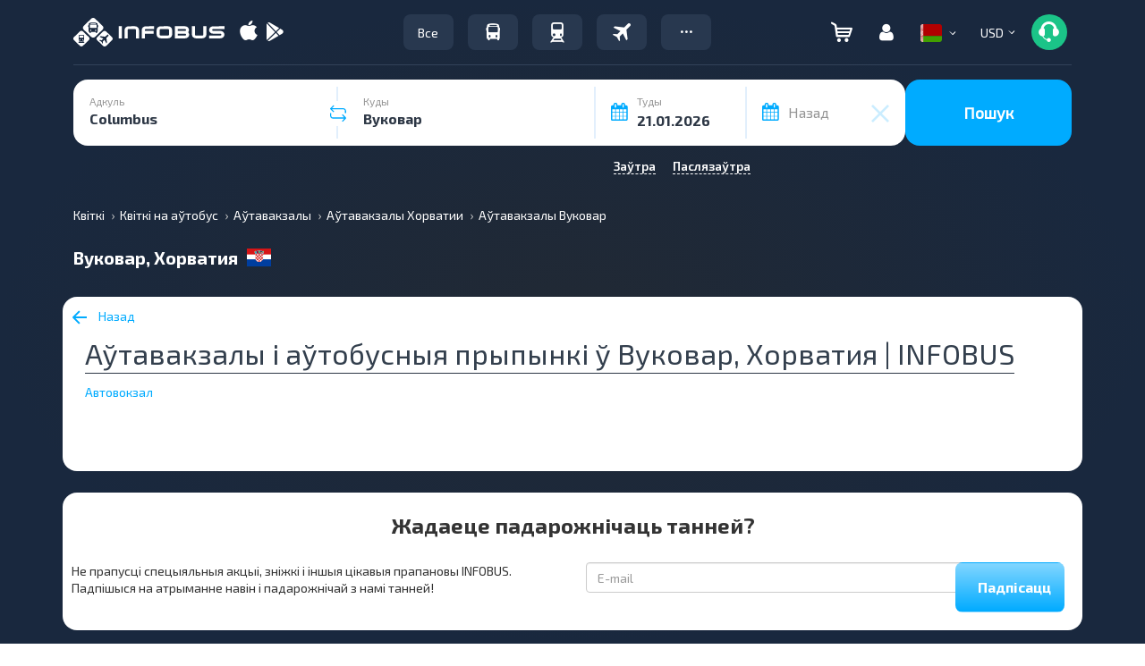

--- FILE ---
content_type: image/svg+xml
request_url: https://infobus.eu/img/flags/4x3/hr.svg
body_size: 10545
content:
<?xml version="1.0" encoding="UTF-8" standalone="no"?>
<!-- Created with Sodipodi ("http://www.sodipodi.com/") -->
<svg id="svg557" xmlns:rdf="http://www.w3.org/1999/02/22-rdf-syntax-ns#" xmlns="http://www.w3.org/2000/svg" height="480" width="640" version="1" y="0" x="0" xmlns:cc="http://creativecommons.org/ns#" xmlns:xlink="http://www.w3.org/1999/xlink" xmlns:dc="http://purl.org/dc/elements/1.1/">
 <metadata id="metadata3779">
  <rdf:RDF>
   <cc:Work rdf:about="">
    <dc:format>image/svg+xml</dc:format>
    <dc:type rdf:resource="http://purl.org/dc/dcmitype/StillImage"/>
   </cc:Work>
  </rdf:RDF>
 </metadata>
 <defs id="defs559">
  <clipPath id="clipPath3868" clipPathUnits="userSpaceOnUse">
   <rect id="rect3870" fill-opacity="0.67" height="480" width="640" y="0" x="0"/>
  </clipPath>
 </defs>
 <g id="flag" clip-path="url(#clipPath3868)">
  <rect id="rect675" fill-rule="evenodd" height="170.15" width="936.34" y="135.66" x="-148.86" stroke-width="1pt" fill="#fff"/>
  <rect id="rect714" fill-rule="evenodd" height="190.24" width="938.16" y="289.76" x="-148.01" stroke-width="1pt" fill="#003e9f"/>
  <rect id="rect713" fill-rule="evenodd" height="159.51" width="939.68" y="-.0000011293" x="-150.15" stroke-width="1pt" fill="#d61517"/>
  <g id="g3353" transform="matrix(1.2446 0 0 1.2446 -78.769 -50.054)">
   <path id="path683" d="m242.64 155.17c24.536-8.728 51.74-13.437 78.329-13.504 26.589-0.0671 53.705 4.1048 80.499 13.706l19.944-40.235-14.018-24.419s-25.011 10.273-25.216 10.273c-0.20533 0-17.635-19.182-17.635-19.182l-22.39 13.523-21.01-16.073-19.78 15.825-23.08-13.34-16.83 20.008-25.24-10.792-13.51 24.195 19.932 40.015z" fill-rule="evenodd" stroke="#e5141d" stroke-linecap="round" stroke-width="1.0662" fill="#fff"/>
   <path id="path680" d="m370.5 144.01 11.42-40.371 24.457-9.9251 12.885 21.634-18.5 37.839c-10.634-4.2488-16.331-6.0691-30.263-9.1767z" fill-rule="evenodd" stroke="#0084fd" stroke-width=".26655pt" fill="#00a7bd"/>
   <path id="path671" d="m273.69 144.11-10.675-39.69 16.061-19.712 22.854 13.194 3.8571 41.721c-11.167 0.82858-19.238 1.8891-32.098 4.4869z" stroke-opacity=".99608" stroke-width="1pt" fill="none"/>
   <path id="path672" d="m306.1 139.64-3.8565-41.811 19.436-15.45 20.307 15.412-3.5884 41.886c-11.189-0.59169-19.18-0.57387-32.298-0.0376z" fill-rule="evenodd" stroke="#0084fd" stroke-width=".26655pt" fill="#00a7bd"/>
   <path id="path670" d="m243.61 153.16-18.117-38.322 12.108-21.155 25.099 10.924 10.605 39.535c-11.46 2.3697-17.528 4.306-29.695 9.0166z" stroke-opacity=".99608" fill-rule="evenodd" stroke="#0084fd" stroke-width=".26655pt" fill="#00a7bd"/>
   <path id="path561" d="m237.97 131.93c5.7045 1.155 9.7695 1.1965 14.885-0.20619 6.1113-2.5025 8.2699-5.8715 10.26-8.5802 0.92521 5.7202-0.042 10.904-7.022 14.562-6.2655 2.8877-14.717 1.0727-18.123-5.7751z" fill-rule="evenodd" stroke="#fff" stroke-width=".26655pt" fill="#fff"/>
   <g id="g591" stroke-width="1pt" transform="matrix(.26911 0 0 .26401 215.86 72.486)">
    <path id="path568" d="m410.94 120.56-4.063 1.016 0.156 7.5-5 1.094-3.497 6.614 2.159 2.044c0.111 0.221-1.703 4.892-1.625 4.892s1.323 1.762 1.323 1.762l1.328 4.063 3.359 0.468 0.86 4.766 5.312 0.859 4.922 3.516 0.312 2.188 5.625 0.156 3.829 1.25 13.359-1.563 1.797-2.812 0.156-3.828 7.188-0.235 0.657-6.105h3.809l-0.474-6.875 3.177 0.286-0.82-3.295-1.975-2.683-0.39-4.218-5.625-5.625-1.25-7.344s-3.594-1.641-3.594-1.719-0.234-4.922-0.234-4.922l4.062-5.703-0.39-2.265-3.75-0.079-2.813 2.344s-3.75 0.391-3.75 0.469v1.719s0.938 3.203 0.938 3.281-4.297 0-4.297 0l-0.157-5.078-6.093-3.047s-5.703 3.906-5.703 3.984-0.313 4.532-0.313 4.532l-2.734 0.781-2.813-4.219-4.922-1.875-2.656-0.156-0.078 3.281 5.156 6.797-0.468 3.984z" stroke-opacity=".99608" fill-rule="evenodd" fill-opacity=".99608" stroke="#544b20" fill="#faf703"/>
    <path id="path570" d="m449.23 148.04-1.105-4.088" stroke="#544b20" fill="none"/>
    <path id="path571" d="m452.33 141.3-1.878-2.762" stroke="#544b20" fill="none"/>
    <path id="path576" d="m400.84 138.21 5.856-0.332 1.105 5.303 1.988 1.768 0.332 9.723 1.878 0.773 0.553-3.867 4.53-0.331 0.883 7.844-1.104 0.995 0.442 1.215 5.413-0.11s1.216-2.1 1.326-2.1c0.111 0 3.094-0.331 3.094-0.221 0 0.111 1.215 2.321 1.215 2.321l0.884-2.984s2.873-1.215 2.873-1.104c0 0.11 2.32 3.756 2.32 3.756l3.977-0.552-2.43-2.32-0.995-5.083 5.524-2.983 2.21 3.757s2.099 0.11 1.989 0c-0.111-0.111-2.431-4.309-2.431-4.309v-8.839l4.199-5.745 5.855-0.663v-2.431l-5.855-5.414-1.547-7.513-3.315-1.657-0.884 0.994-3.646 0.332 3.646 5.414v3.535l1.658 0.884-0.332 9.723s-4.088 0.552-4.088 0.663c0 0.11-0.331 5.413-0.331 5.413l-2.541 2.542s-1.437 5.082-1.547 5.082c-0.111 0-2.431 3.093-2.431 3.093l-4.53 0.111s-2.651-2.541-2.651-2.652c0-0.11-0.442-3.756-0.442-3.756s-1.768-0.553-1.879-0.553c-0.11 0-0.994-4.088-0.994-4.088l-3.094-1.767-0.22-2.431-2.984-1.326s-0.331-2.21-0.442-2.32c-0.11-0.111-1.436-0.994-1.546-0.994-0.111 0-0.111-6.077-0.111-6.077l2.652-0.442-1.485-1.94-0.504-1.706v-1.768l2.21-2.21s-3.978-0.552-3.978-0.442c0 0.111-3.866 1.768-3.866 1.658 0.11 0-0.111 7.181-0.111 7.181l-4.53 1.437-3.646 5.855 1.878 1.658z" stroke-opacity=".99999" fill-rule="evenodd" stroke="#544b21" fill="#544b20"/>
    <path id="path577" d="m423.71 148.04 2.983-1.768-0.111-3.425-2.872-0.663-1.106-1.105 3.205 0.553 3.977-0.332 1.326-0.663c-0.552 1.437-0.994 1.326-1.105 1.326-0.11 0-2.209 1.105-2.209 1.105l0.11 3.315s6.85 0.883 6.74 0.883c-0.111 0 0 1.326-0.221 1.326s-7.071-1.547-7.071-1.547l-4.309 2.652 0.663-1.657z" fill-rule="evenodd" stroke="#544b20" fill="#544b20"/>
    <path id="path578" d="m440.95 127.49-3.977 3.093-2.541 4.53-1.326 0.221-3.867-5.193-4.419 0.111s-2.431 6.076-2.431 6.187c0 0.11-1.768-0.221-1.768-0.221l-4.64-5.082s-1.437-2.542-1.216-2.542 11.601 0.111 11.601 0.111l-0.11-5.524s-1.768-0.553-2.652-1.105c0.663-0.221 6.298-0.221 6.298-0.221l-2.431 1.657v4.751l10.054 0.11 3.425-0.883z" fill-rule="evenodd" stroke="#544b20" fill="#544b20"/>
    <rect id="rect579" fill-rule="evenodd" fill-opacity=".99608" ry="1.3258" height="2.6516" width="2.6516" y="130.14" x="419.51" fill="#796a3a"/>
    <rect id="rect580" fill-rule="evenodd" ry="1.3258" height="2.6516" width="2.6516" y="129.59" x="432.11" fill="#7a6b3a"/>
    <path id="path581" d="m413.55 121.3c4.198-1.694 7.181-3.056 12.374-3.535 4.898-0.516 8.692 0.184 13.037 0.994" stroke="#544b20" fill="none"/>
    <path id="path584" d="m415.87 112.35h-3.425l-4.862-5.193 2.763 0.332 3.204 1.436 2.32 3.425z" fill-rule="evenodd" stroke="#544b20" fill="#544b20"/>
    <path id="path585" d="m436.53 110.36 7.734-5.965-2.541-0.332-2.873 2.651-3.425 0.553 1.105 3.093z" fill-rule="evenodd" stroke="#544b20" fill="#544b20"/>
    <path id="path586" d="m431.97 111.46-12.123 0.451 0.11-1.326 4.42-0.442 0.552-1.767s1.326-0.11 1.326 0c0 0.111 0.994 1.657 0.994 1.657l4.309 0.773 0.412 0.654z" fill-rule="evenodd" stroke="#544b20" fill="#544b20"/>
    <path id="path587" d="m431.34 106.83-4.198 0.11-0.332-2.32 4.53 2.21z" fill-rule="evenodd" stroke="#544b20" fill="#544b20"/>
    <path id="path588" d="m424.26 104.73-0.332 2.319-4.087 0.663 4.419-2.982z" fill-rule="evenodd" stroke="#544b20" fill="#544b20"/>
    <path id="path589" d="m401.06 147.04 2.099-5.303-1.878-3.646-1.878 5.414 1.657 3.535z" fill-rule="evenodd" stroke="#544b20" fill="#544b20"/>
    <path id="path590" d="m405.37 149.81 2.541-6.298-4.861 5.082 2.32 1.216z" fill-rule="evenodd" transform="translate(-.11047 .11044)" stroke="#544b20" fill="#544b20"/>
   </g>
   <g id="g576" stroke-width="1pt" transform="matrix(.26911 0 0 .26401 197.81 73.069)">
    <path id="path579" d="m410.94 120.56-4.063 1.016 0.156 7.5-5 1.094-3.497 6.614 2.159 2.044c0.111 0.221-1.703 4.892-1.625 4.892s1.323 1.762 1.323 1.762l1.328 4.063 3.359 0.468 0.86 4.766 5.312 0.859 4.922 3.516 0.312 2.188 5.625 0.156 3.829 1.25 13.359-1.563 1.797-2.812 0.156-3.828 7.188-0.235 0.657-6.105h3.809l-0.474-6.875 3.177 0.286-0.82-3.295-1.975-2.683-0.39-4.218-5.625-5.625-1.25-7.344s-3.594-1.641-3.594-1.719-0.234-4.922-0.234-4.922l4.062-5.703-0.39-2.265-3.75-0.079-2.813 2.344s-3.75 0.391-3.75 0.469v1.719s0.938 3.203 0.938 3.281-4.297 0-4.297 0l-0.157-5.078-6.093-3.047s-5.703 3.906-5.703 3.984-0.313 4.532-0.313 4.532l-2.734 0.781-2.813-4.219-4.922-1.875-2.656-0.156-0.078 3.281 5.156 6.797-0.468 3.984z" stroke-opacity=".99608" fill-rule="evenodd" fill-opacity=".99608" stroke="#544b20" fill="#faf703"/>
    <path id="path580" d="m449.23 148.04-1.105-4.088" stroke="#544b20" fill="none"/>
    <path id="path591" d="m452.33 141.3-1.878-2.762" stroke="#544b20" fill="none"/>
    <path id="path592" d="m400.84 138.21 5.856-0.332 1.105 5.303 1.988 1.768 0.332 9.723 1.878 0.773 0.553-3.867 4.53-0.331 0.883 7.844-1.104 0.995 0.442 1.215 5.413-0.11s1.216-2.1 1.326-2.1c0.111 0 3.094-0.331 3.094-0.221 0 0.111 1.215 2.321 1.215 2.321l0.884-2.984s2.873-1.215 2.873-1.104c0 0.11 2.32 3.756 2.32 3.756l3.977-0.552-2.43-2.32-0.995-5.083 5.524-2.983 2.21 3.757s2.099 0.11 1.989 0c-0.111-0.111-2.431-4.309-2.431-4.309v-8.839l4.199-5.745 5.855-0.663v-2.431l-5.855-5.414-1.547-7.513-3.315-1.657-0.884 0.994-3.646 0.332 3.646 5.414v3.535l1.658 0.884-0.332 9.723s-4.088 0.552-4.088 0.663c0 0.11-0.331 5.413-0.331 5.413l-2.541 2.542s-1.437 5.082-1.547 5.082c-0.111 0-2.431 3.093-2.431 3.093l-4.53 0.111s-2.651-2.541-2.651-2.652c0-0.11-0.442-3.756-0.442-3.756s-1.768-0.553-1.879-0.553c-0.11 0-0.994-4.088-0.994-4.088l-3.094-1.767-0.22-2.431-2.984-1.326s-0.331-2.21-0.442-2.32c-0.11-0.111-1.436-0.994-1.546-0.994-0.111 0-0.111-6.077-0.111-6.077l2.652-0.442-1.485-1.94-0.504-1.706v-1.768l2.21-2.21s-3.978-0.552-3.978-0.442c0 0.111-3.866 1.768-3.866 1.658 0.11 0-0.111 7.181-0.111 7.181l-4.53 1.437-3.646 5.855 1.878 1.658z" stroke-opacity=".99999" fill-rule="evenodd" stroke="#544b21" fill="#544b20"/>
    <path id="path593" d="m423.71 148.04 2.983-1.768-0.111-3.425-2.872-0.663-1.106-1.105 3.205 0.553 3.977-0.332 1.326-0.663c-0.552 1.437-0.994 1.326-1.105 1.326-0.11 0-2.209 1.105-2.209 1.105l0.11 3.315s6.85 0.883 6.74 0.883c-0.111 0 0 1.326-0.221 1.326s-7.071-1.547-7.071-1.547l-4.309 2.652 0.663-1.657z" fill-rule="evenodd" stroke="#544b20" fill="#544b20"/>
    <path id="path594" d="m440.95 127.49-3.977 3.093-2.541 4.53-1.326 0.221-3.867-5.193-4.419 0.111s-2.431 6.076-2.431 6.187c0 0.11-1.768-0.221-1.768-0.221l-4.64-5.082s-1.437-2.542-1.216-2.542 11.601 0.111 11.601 0.111l-0.11-5.524s-1.768-0.553-2.652-1.105c0.663-0.221 6.298-0.221 6.298-0.221l-2.431 1.657v4.751l10.054 0.11 3.425-0.883z" fill-rule="evenodd" stroke="#544b20" fill="#544b20"/>
    <rect id="rect595" fill-rule="evenodd" fill-opacity=".99608" ry="1.3258" height="2.6516" width="2.6516" y="130.14" x="419.51" fill="#796a3a"/>
    <rect id="rect596" fill-rule="evenodd" ry="1.3258" height="2.6516" width="2.6516" y="129.59" x="432.11" fill="#7a6b3a"/>
    <path id="path597" d="m413.55 121.3c4.198-1.694 7.181-3.056 12.374-3.535 4.898-0.516 8.692 0.184 13.037 0.994" stroke="#544b20" fill="none"/>
    <path id="path600" d="m415.87 112.35h-3.425l-4.862-5.193 2.763 0.332 3.204 1.436 2.32 3.425z" fill-rule="evenodd" stroke="#544b20" fill="#544b20"/>
    <path id="path601" d="m436.53 110.36 7.734-5.965-2.541-0.332-2.873 2.651-3.425 0.553 1.105 3.093z" fill-rule="evenodd" stroke="#544b20" fill="#544b20"/>
    <path id="path602" d="m431.97 111.46-12.123 0.451 0.11-1.326 4.42-0.442 0.552-1.767s1.326-0.11 1.326 0c0 0.111 0.994 1.657 0.994 1.657l4.309 0.773 0.412 0.654z" fill-rule="evenodd" stroke="#544b20" fill="#544b20"/>
    <path id="path603" d="m431.34 106.83-4.198 0.11-0.332-2.32 4.53 2.21z" fill-rule="evenodd" stroke="#544b20" fill="#544b20"/>
    <path id="path604" d="m424.26 104.73-0.332 2.319-4.087 0.663 4.419-2.982z" fill-rule="evenodd" stroke="#544b20" fill="#544b20"/>
    <path id="path605" d="m401.06 147.04 2.099-5.303-1.878-3.646-1.878 5.414 1.657 3.535z" fill-rule="evenodd" stroke="#544b20" fill="#544b20"/>
    <path id="path606" d="m405.37 149.81 2.541-6.298-4.861 5.082 2.32 1.216z" fill-rule="evenodd" transform="translate(-.11047 .11044)" stroke="#544b20" fill="#544b20"/>
   </g>
   <path id="path673" d="m338.69 139.62 3.6134-41.935 22.207-12.777 17.166 18.605-11.44 40.401c-11.089-2.2645-17.416-3.2348-31.546-4.2944z" stroke-opacity=".99608" fill-rule="evenodd" stroke="#001071" stroke-width=".26655pt" fill="#001070"/>
   <g id="g607" stroke-width="1pt" transform="matrix(.26911 0 0 .26401 207.16 88.736)">
    <path id="path608" d="m410.94 120.56-4.063 1.016 0.156 7.5-5 1.094-3.497 6.614 2.159 2.044c0.111 0.221-1.703 4.892-1.625 4.892s1.323 1.762 1.323 1.762l1.328 4.063 3.359 0.468 0.86 4.766 5.312 0.859 4.922 3.516 0.312 2.188 5.625 0.156 3.829 1.25 13.359-1.563 1.797-2.812 0.156-3.828 7.188-0.235 0.657-6.105h3.809l-0.474-6.875 3.177 0.286-0.82-3.295-1.975-2.683-0.39-4.218-5.625-5.625-1.25-7.344s-3.594-1.641-3.594-1.719-0.234-4.922-0.234-4.922l4.062-5.703-0.39-2.265-3.75-0.079-2.813 2.344s-3.75 0.391-3.75 0.469v1.719s0.938 3.203 0.938 3.281-4.297 0-4.297 0l-0.157-5.078-6.093-3.047s-5.703 3.906-5.703 3.984-0.313 4.532-0.313 4.532l-2.734 0.781-2.813-4.219-4.922-1.875-2.656-0.156-0.078 3.281 5.156 6.797-0.468 3.984z" stroke-opacity=".99608" fill-rule="evenodd" fill-opacity=".99608" stroke="#544b20" fill="#faf703"/>
    <path id="path609" d="m449.23 148.04-1.105-4.088" stroke="#544b20" fill="none"/>
    <path id="path610" d="m452.33 141.3-1.878-2.762" stroke="#544b20" fill="none"/>
    <path id="path611" d="m400.84 138.21 5.856-0.332 1.105 5.303 1.988 1.768 0.332 9.723 1.878 0.773 0.553-3.867 4.53-0.331 0.883 7.844-1.104 0.995 0.442 1.215 5.413-0.11s1.216-2.1 1.326-2.1c0.111 0 3.094-0.331 3.094-0.221 0 0.111 1.215 2.321 1.215 2.321l0.884-2.984s2.873-1.215 2.873-1.104c0 0.11 2.32 3.756 2.32 3.756l3.977-0.552-2.43-2.32-0.995-5.083 5.524-2.983 2.21 3.757s2.099 0.11 1.989 0c-0.111-0.111-2.431-4.309-2.431-4.309v-8.839l4.199-5.745 5.855-0.663v-2.431l-5.855-5.414-1.547-7.513-3.315-1.657-0.884 0.994-3.646 0.332 3.646 5.414v3.535l1.658 0.884-0.332 9.723s-4.088 0.552-4.088 0.663c0 0.11-0.331 5.413-0.331 5.413l-2.541 2.542s-1.437 5.082-1.547 5.082c-0.111 0-2.431 3.093-2.431 3.093l-4.53 0.111s-2.651-2.541-2.651-2.652c0-0.11-0.442-3.756-0.442-3.756s-1.768-0.553-1.879-0.553c-0.11 0-0.994-4.088-0.994-4.088l-3.094-1.767-0.22-2.431-2.984-1.326s-0.331-2.21-0.442-2.32c-0.11-0.111-1.436-0.994-1.546-0.994-0.111 0-0.111-6.077-0.111-6.077l2.652-0.442-1.485-1.94-0.504-1.706v-1.768l2.21-2.21s-3.978-0.552-3.978-0.442c0 0.111-3.866 1.768-3.866 1.658 0.11 0-0.111 7.181-0.111 7.181l-4.53 1.437-3.646 5.855 1.878 1.658z" stroke-opacity=".99999" fill-rule="evenodd" stroke="#544b21" fill="#544b20"/>
    <path id="path612" d="m423.71 148.04 2.983-1.768-0.111-3.425-2.872-0.663-1.106-1.105 3.205 0.553 3.977-0.332 1.326-0.663c-0.552 1.437-0.994 1.326-1.105 1.326-0.11 0-2.209 1.105-2.209 1.105l0.11 3.315s6.85 0.883 6.74 0.883c-0.111 0 0 1.326-0.221 1.326s-7.071-1.547-7.071-1.547l-4.309 2.652 0.663-1.657z" fill-rule="evenodd" stroke="#544b20" fill="#544b20"/>
    <path id="path613" d="m440.95 127.49-3.977 3.093-2.541 4.53-1.326 0.221-3.867-5.193-4.419 0.111s-2.431 6.076-2.431 6.187c0 0.11-1.768-0.221-1.768-0.221l-4.64-5.082s-1.437-2.542-1.216-2.542 11.601 0.111 11.601 0.111l-0.11-5.524s-1.768-0.553-2.652-1.105c0.663-0.221 6.298-0.221 6.298-0.221l-2.431 1.657v4.751l10.054 0.11 3.425-0.883z" fill-rule="evenodd" stroke="#544b20" fill="#544b20"/>
    <rect id="rect614" fill-rule="evenodd" fill-opacity=".99608" ry="1.3258" height="2.6516" width="2.6516" y="130.14" x="419.51" fill="#796a3a"/>
    <rect id="rect615" fill-rule="evenodd" ry="1.3258" height="2.6516" width="2.6516" y="129.59" x="432.11" fill="#7a6b3a"/>
    <path id="path616" d="m413.55 121.3c4.198-1.694 7.181-3.056 12.374-3.535 4.898-0.516 8.692 0.184 13.037 0.994" stroke="#544b20" fill="none"/>
    <path id="path619" d="m415.87 112.35h-3.425l-4.862-5.193 2.763 0.332 3.204 1.436 2.32 3.425z" fill-rule="evenodd" stroke="#544b20" fill="#544b20"/>
    <path id="path620" d="m436.53 110.36 7.734-5.965-2.541-0.332-2.873 2.651-3.425 0.553 1.105 3.093z" fill-rule="evenodd" stroke="#544b20" fill="#544b20"/>
    <path id="path621" d="m431.97 111.46-12.123 0.451 0.11-1.326 4.42-0.442 0.552-1.767s1.326-0.11 1.326 0c0 0.111 0.994 1.657 0.994 1.657l4.309 0.773 0.412 0.654z" fill-rule="evenodd" stroke="#544b20" fill="#544b20"/>
    <path id="path622" d="m431.34 106.83-4.198 0.11-0.332-2.32 4.53 2.21z" fill-rule="evenodd" stroke="#544b20" fill="#544b20"/>
    <path id="path623" d="m424.26 104.73-0.332 2.319-4.087 0.663 4.419-2.982z" fill-rule="evenodd" stroke="#544b20" fill="#544b20"/>
    <path id="path624" d="m401.06 147.04 2.099-5.303-1.878-3.646-1.878 5.414 1.657 3.535z" fill-rule="evenodd" stroke="#544b20" fill="#544b20"/>
    <path id="path625" d="m405.37 149.81 2.541-6.298-4.861 5.082 2.32 1.216z" fill-rule="evenodd" transform="translate(-.11047 .11044)" stroke="#544b20" fill="#544b20"/>
   </g>
   <path id="path628" d="m344.2 132.11-1.1131 1.3018 0.0856 1.0919 2.3117-0.042c0.74195-0.17504 0.92737-0.43403 1.0703-0.73499 0.22821-0.37093 0.0713-0.57395 0.12836-1.0708l-2.4828-0.54597z" stroke-opacity=".99652" fill-rule="evenodd" stroke="#a0210c" stroke-width=".26655pt" fill="#a0210c"/>
   <path id="path629" d="m349.76 135.38-0.9419 0.88178v1.008l2.055-0.042c0.74194-0.17504 0.84151-0.3081 0.98441-0.6088 0.22821-0.3712 0.15717-0.36407 0.21422-0.86093l-2.3117-0.37805z" stroke-opacity=".99652" fill-rule="evenodd" stroke="#a0210c" stroke-width=".26655pt" fill="#a0210c"/>
   <path id="path630" d="m358.79 132.57-1.0703 1.0919 0.0428 0.8398 2.1833 0.084c0.74195-0.17504 0.62758-0.13993 0.85605-0.52485 0.22821-0.37093 0.15717-0.44802 0.21422-0.94488l-2.2261-0.54596z" stroke-opacity=".99652" fill-rule="evenodd" stroke="#a0210c" stroke-width=".26655pt" fill="#a0210c"/>
   <path id="path631" d="m365.17 134.54-1.2414 1.0497v1.05l2.3117 0.21015c0.74195-0.17504 0.799-0.39205 0.98469-0.65104 0.22821-0.37093 0.1141-0.40604 0.17115-0.9029l-2.2261-0.75585z" stroke-opacity=".99652" fill-rule="evenodd" stroke="#a0210c" stroke-width=".26655pt" fill="#a0210c"/>
   <path id="path632" d="m349.63 107.08 4.3664 2.8977c0.8208-0.68087 2.5283-0.26823 3.1971-0.0795 1.2008 0.31338 2.0472 1.0244 3.0959 1.2134 1.9182 0.48207 4.2165 0.81498 5.9571 0.62595 1.7409-0.18876 3.203-1.0985 4.488-1.7599v-0.41977h-0.85605c-1.3897 0.50003-3.337 0.52748-4.8282 0.33159s-1.893-0.86436-4.1188-1.5075l-0.17115-0.42003c2.7019 0.12831 3.2506 0.0584 4.3817-0.43482 1.1058-0.29357 1.6039-0.93537 2.2283-1.3786l-0.0175-0.49633-0.81353-0.042c-1.0479 0.69803-1.7159 0.82423-3.3214 0.67718-1.461-0.14785-2.777-0.97947-3.7571-0.99689-1.0396 0.008-0.9906-0.48868-1.996-0.53752-1.5983-0.13992-3.3257 0.0731-4.8381 0.4372-1.8122 0.54596-2.0835 1.0077-2.9966 1.8898z" fill-rule="evenodd" stroke="#000" stroke-width=".26655pt" fill="#a0210c"/>
   <path id="path633" d="m350.48 106.43c0.41793 0.0951 0.88673 0.21543 1.2285 0.41001 0.34205 0.19457 0.25351 0.19061 0.62085 0.45963-0.0589-0.3477-0.0422-0.32288-0.27853-0.59613-0.23656-0.27351-0.62516-0.52194-0.93733-0.74581l-0.63349 0.4723z" fill-rule="evenodd" stroke="#000" stroke-width=".26655pt"/>
   <path id="path634" d="m354.13 109.56c0.008-0.37673-0.18569-0.7041-0.3294-1.0312-0.14344-0.3271-0.26185-0.60483-0.53204-0.93194 0.33774 0.095 0.5237 0.23998 0.81084 0.58372 0.28688 0.344 0.27019 0.68774 0.32913 1.1804l-0.27853 0.19906z" fill-rule="evenodd" stroke="#000" stroke-width=".26655pt"/>
   <path id="path635" d="m354.96 104.97c0.10146 0.2611 0.30034 0.44037 0.4688 0.99742 0.14559 0.5061 0.21502 1.2144 0.21502 1.2144-0.0549-0.377 0.0423-0.80364-0.0127-1.1806-0.0549-0.37674-0.26184-0.7041-0.31674-1.0811l-0.35443 0.0499z" fill-rule="evenodd" stroke="#000" stroke-width=".26655pt"/>
   <path id="path636" d="m358.51 105.19 0.17735 2.0878 0.20291-1.9634-0.38026-0.12434z" fill-rule="evenodd" stroke="#000" stroke-width=".26655pt"/>
   <path id="path637" d="m357.65 109.51c0.0845-0.33952 0.0676-0.67929 0.0253-1.0191-0.0423-0.33951-0.16066-0.62939-0.2788-1.0188 0.33773 0.28988 0.4731 0.65447 0.65879 1.0439 0 0.38915-0.10119 0.72866-0.40529 0.99399z" fill-rule="evenodd" stroke="#000" stroke-width=".26655pt"/>
   <path id="path638" d="m361.32 108.6c0.0127 0 0.10792 0.70833-0.0536 1.2179-0.16147 0.50953-0.27557 0.54676-0.57967 0.82027 0.40528-0.29807 0.75998-0.3976 0.88673-0.72074 0.12675-0.49713-0.20291-1.2427-0.25351-1.3174z" fill-rule="evenodd" stroke="#000" stroke-width=".26655pt"/>
   <path id="path639" d="m361.96 107.92c-0.25324 0.0414-0.30383-1.0109-0.45588-1.5162 0.1098-0.0581 0.21959-0.0414 0.32939 0.1988 0.11814 0.14098 0.0842 0.87835 0.12649 1.3174z" fill-rule="evenodd" stroke="#000" stroke-width=".26655pt"/>
   <path id="path640" d="m364.46 107.5 0.10145-0.8699 0.27854-0.0248v0.74556c0 0.0251-0.35443 0.17398-0.37999 0.14916z" fill-rule="evenodd" stroke="#000" stroke-width=".26655pt"/>
   <path id="path641" d="m364.26 109.84c0.16066 0.26506 0.44754 0.58002 0.48145 0.8699 0.0339 0.28988-0.0592 0.43086-0.27854 0.8699l0.40529 0.0248c0.21933-0.35192 0.28714-0.60457 0.25351-0.88204-0.0339-0.27774-0.16928-0.55521-0.45615-0.78305l-0.40556-0.0995z" fill-rule="evenodd" stroke="#000" stroke-width=".26655pt"/>
   <path id="path642" d="m367.28 110.06 0.10119 1.2176 0.3294-0.17398-0.0759-1.0436h-0.3547z" fill-rule="evenodd" stroke="#000" stroke-width=".26655pt"/>
   <path id="path643" d="m349.36 107.29c-0.98819 0.28592-1.3456 0.83188-1.8292 1.3037l-2.7842-1.4101c-0.45157 0.37463-0.62542 0.90977-0.40825 1.4576 0.21718 0.54755 1.0907 1.4048 1.7118 1.8285-0.15555 0.75638-0.38484 1.3272-0.65637 1.9906-0.30276 0.74581-0.95267 1.688-0.9715 1.9906-0.0371 0.34638-0.15017 1.0885 0.36788 1.2862 0.51831 0.19774 2.1847-0.13702 2.7406-0.10032-0.0904 0.29754-0.30679 0.81789-0.23305 1.0412 0.0737 0.22335 0.2231 0.2978 0.67548 0.31074-0.13026 0.27641-0.41148 0.62675-0.27665 0.79175 0.34931 0.26427 0.74948 0.2186 1.0861 0.19801-0.53096 0.61566-1.8574 1.8005-2.2877 2.3298-0.45534 0.61566-0.49436 1.2807 0.38807 1.2155-0.32832 0.3638-0.64399 0.71519-0.59367 1.0294 0.0759 0.37621 0.26508 0.6286 0.89588 0.41053-0.37326 0.84403-0.1281 1.6015 0.004 2.4824-0.31863 0.66661-0.18327 1.2839-0.26239 2.0495-0.6491 0.3675-0.72983 0.8464-1.1518 1.5854-0.38052 0.79994-1.0888 1.0183-1.4817 2.7346l2.5472 0.63519c0.0936-0.35297 0.42681-0.58213 0.52046-0.93484 0.0934-0.35298 0.0861-0.79255 0.0406-1.1828 0.5054-0.73183 1.528-2.2435 1.8566-3.0495 0.55626-0.297 0.96073-0.48286 1.3781-0.48286 0.4174 0 0.68301 0.24763 1.1257 0.48286-0.19591 0.67929-0.74517 1.4201-0.77693 2.3718v2.6261c-0.11087 0.65236-0.85282 0.66107-1.1658 2.6258l2.2883 0.59296c0.3886-0.66081 1.0041-0.75189 1.1655-1.0164l0.16524-2.7282c0.29118-1.2878 2.0969-2.3526 2.123-3.7518 0.64802-0.009 0.89265 0.0573 1.1496-0.0752 0.34527-0.12012 0.46368-0.31443 0.73334-0.55837 0.10387 0.42109 0.43515 0.45805 0.71584 0.45805 0.28042 0 0.83856-0.39601 1.0689-0.55706 0.16201 0.22837 0.24785 0.44433 0.5864 0.52406 0.33855 0.0797 1.2952-0.0634 1.6844-0.15709l-1.8803 3.0762c-0.0702 0.29648 0.0237 0.48155-0.12218 0.82766-0.13671 0.31074-0.41229 0.46043-0.53635 0.74661l2.1317 0.50927 0.34016-0.89762c0.45184-0.19035 0.81568-0.2941 1.053-0.58345 0.23736-0.28935 0.2352-0.83901 0.37165-1.1532 0.72822-0.52854 1.8728-1.6762 2.6766-2.6258 0.54577 0.0921 1.3187 0.54333 1.612 1.2176 0.0412 0.72338 0.0945 2.0537-0.23037 2.9754l-1.3816 2.1601-0.15662 0.3543 2.175 0.77485 1.3816-1.0589 0.0538-1.5104c0.69405-1.2255 1.6871-1.8953 2.6336-2.668 0-0.0425 0.10092-1.6221 0.063-1.6838-0.23387-0.17794-0.39183-0.071-0.47445-0.39759-0.0824-0.32631-0.0261-1.2224 0.0178-1.5735 0.13671-0.16949 0.42493-0.36406 0.41013-0.50874-0.37649-0.41317-0.26131-1.4827-0.14586-2.3166-0.0283-0.94963 1.2689-2.0724 1.4678-2.6258l0.081-0.99689c-0.13267-0.245-0.32805-0.39099-0.33451-0.59903-0.006-0.20777 0.25216-0.55203 0.41013-0.77248l0.27504-0.46914-0.0431-2.4566c-0.077-0.26532-0.30545-0.67902-0.52128-0.72153-0.2161-0.0422-0.53284 0.20038-0.77397 0.46729l-1.25 0.92271c-0.59932 0.18322-1.123 0.25529-2.1766-0.007l-1.6072 0.0319c-0.84394 0.23576-1.2842 0.27378-2.0778-0.0723l-0.95158 0.0153c-0.29657 0.16157-0.70697 0.42162-1.0288 0.48392-0.32159 0.062-0.75701 0.0747-1.0789-0.024-2.4565 0.16526-1.8464 0.34268-2.5485 0.49554-0.5638-0.10693-0.38295-0.38704-2.5744-0.40763l-0.8687-0.25424c-1.0961-0.72628-1.94-1.8858-2.6702-3.2188 2.2832-0.65395 3.2412-1.333 3.9339-2.8906l-3.2286 0.12065-4.5655-3.0337z" fill-rule="evenodd" stroke="#544b20" stroke-width=".26655pt" fill="#dc9103"/>
   <path id="path644" d="m348.22 111.27 0.91418 0.3873c0.11168 0.13279 0.32805 0.28592 0.47122 0.29489 0.14289 0.009 0.2648-0.13702 0.38698-0.24156l0.84152-0.44063c-0.49867-0.0721-0.65072-0.38149-1.1809-0.38149-0.53016 0-0.90288 0.27826-1.433 0.38149z" fill-rule="evenodd" stroke="#000" stroke-width=".26655pt"/>
   <path id="path645" d="m352.23 111.5c0.2971 0.1753 0.83614 0.5259 1.2804 0.5259 0.48629-0.0412 0.47848-0.38149 1.175-0.60827l1.0216-0.82581c-0.61628 0.007-1.9476 0.12751-2.6793 0.35113-0.61627 0.16157-0.75944 0.40578-0.79766 0.55705z" fill-rule="evenodd" stroke="#000" stroke-width=".26655pt"/>
   <path id="path646" d="m349.9 122.06c-0.00026 0.0755-0.12675 0.13068-0.19026 0.0412-0.0783-1.0713-0.31432-1.823-0.6448-2.6572 0.373 0.63467 0.68275 1.6614 0.83506 2.616z" fill-rule="evenodd" stroke="#000" stroke-width=".26655pt"/>
   <path id="path647" d="m352.51 126.45c-0.41551 0.0422-0.57913-0.019-0.99465 0.0232-0.0457-1.0779-0.0498-2.3106-0.043-3.0791 0.1585 0.0195 0.62192 0.5032 0.89614 1.2654 0.0716 0.56234 0.17493 1.197 0.14156 1.7905z" fill-rule="evenodd" stroke="#000" stroke-width=".26655pt"/>
   <path id="path648" d="m355.27 122.17c0.18731 0.0515 0.44835 0.0517 0.50944-0.0721 0.0794-0.22968-0.1569-0.47996-0.24544-0.76113-0.30813-0.60378-0.47902-1.2588-0.60793-1.5426-0.13563-0.0855-0.28176-0.0779-0.24946 0.0636 0.1768 0.53699 0.47983 2.1052 0.59339 2.3122z" fill-rule="evenodd" stroke="#000" stroke-width=".26655pt"/>
   <path id="path649" d="m358.21 121.85c0.0202 0.13016-0.42224-0.0591-0.49679-0.20724-0.006-0.2875-0.602-2.3903-0.50351-2.4716 0.12514-0.0613 0.5132 0.70279 0.63834 1.0544 0.0293 0.20804 0.29037 0.97287 0.36196 1.6244z" fill-rule="evenodd" stroke="#000" stroke-width=".26655pt"/>
   <path id="path650" d="m357.79 126.18c-0.0105 0.14705 0.33639 0.0261 0.4731-0.0845 0.39641-0.61962 0.88754-1.2701 1.0318-1.5183 0.0869-0.26533 0.52073-1.9536 0.38698-1.9402-0.0474-0.0489-0.42466 0.83742-0.91175 1.7121-0.50675 0.89075-0.9855 1.7456-0.98012 1.8309z" fill-rule="evenodd" stroke="#000" stroke-width=".26655pt"/>
   <path id="path651" d="m360.75 125.27c-0.14425 0.0694 0.28957-1.4597 0.32401-1.7306 0.0794-0.42822 0.19-1.1967 0.36384-2.192 0.21234 1.39-0.0382 2.8832-0.68785 3.9226z" fill-rule="evenodd" stroke="#000" stroke-width=".26655pt"/>
   <path id="path652" d="m362.52 120.59c-0.0947 0.0826-1.3633-2.0144-1.2468-2.0247 0.0326-0.0929 1.0633 1.3124 1.2105 1.5598 0.0614 0.11721 0.12218 0.29621 0.0363 0.46491z" fill-rule="evenodd" stroke="#000" stroke-width=".26655pt"/>
   <path id="path653" d="m365.49 122.15c-0.0947-0.0715-0.0568-0.74107-0.24462-1.4763-0.18757-0.73526-0.50674-1.4438-0.4435-1.645 0.0592-0.10587 0.26561-0.057 0.43004 0.0845 0.0783 0.39997 0.26158 1.9346 0.4766 2.9328-0.003 0.0966-0.1106 0.16236-0.21852 0.10402z" fill-rule="evenodd" stroke="#000" stroke-width=".26655pt"/>
   <path id="path654" d="m367.56 120.29c-0.10145-0.10798 0.27558 0.71995 0.55007 1.7036 0.2745 0.98395 0.41498 2.7219 0.48172 2.5984 0.18864-0.12514 0.15662-0.28117 0.45049-0.34453 0.29361-0.0631 1.3865 0.0385 1.323-0.0349-0.67602-0.6022-1.2996-1.1014-1.7654-1.7551-0.46557-0.65368-0.7737-1.5138-1.0399-2.1675z" fill-rule="evenodd" stroke="#000" stroke-width=".26655pt"/>
   <path id="path655" d="m370.12 129.26c-0.21206 0.15286-0.61331 0.27456-0.73065 0.21094-0.64452-1.3404-1.0054-2.2166-1.9024-3.6499-0.23117-0.3403-0.80654-0.28777-0.77397-0.42188 0.0215-0.15471 0.3232-0.0927 0.51831-0.31707 0.19511-0.22414 0.22067-0.50795 0.3415-0.61091-0.26373 0.61856 0.42897 1.5671 0.81703 2.3198 0.25808 0.0702 0.46342 0.0686 0.58479 0.22124 0.0288 0.0723-0.27907 0.12355-0.23978 0.38149l0.65448 1.3179c0.21314 0.15998 0.54173 0.24816 0.85982 0.29516 0.0832 0.0739-0.0651 0.17899-0.12917 0.25318z" fill-rule="evenodd" stroke="#000" stroke-width=".26655pt"/>
   <path id="path674" d="m370.48 144 11.513-40.577 24.437-9.8439 12.96 21.913-18.55 37.669c-10.493-3.9653-16.493-6.0837-30.36-9.1602z" stroke-opacity=".99608" stroke-width="1pt" fill="none"/>
   <path id="path656" d="m371.46 117.54c0.40448 0.0224 0.76993 0.0578 0.88996-0.14785 0.24731-0.50926 0.39075-0.92903 0.22417-1.2601-0.63403 0.051-1.1131 0.34295-1.3719 0.90185 0.008 0.19404 0.0552 0.3374 0.25781 0.5061z" fill-rule="evenodd" stroke="#000" stroke-width=".26655pt"/>
   <path id="path681" d="m378.12 117.16c6.2685 1.3243 12.071 2.8312 17.874 4.7033 5.8026 1.8721 11.326 4.1095 16.943 6.5297l-9.4026 18.996c-5.2483-1.9972-10.43-3.6071-15.613-5.2812-5.1821-1.6743-10.233-3.1551-15.481-4.7648l5.6786-20.183z" fill-rule="evenodd" stroke="#fdfcfc" stroke-width=".26655pt" fill="#fdfcfc"/>
   <path id="path682" d="m376.87 121.65s8.7548 1.9534 17.238 4.6819c8.4836 2.7282 16.761 6.2314 16.728 6.2314-0.0659 0-5.3322 10.849-5.3322 10.849-5.1124-2.0342-10.488-3.9395-15.798-5.6508-5.3102-1.7113-10.62-3.3579-16.062-4.6172l3.2256-11.495z" fill-rule="evenodd" stroke="#e6151e" stroke-width=".26655pt" fill="#e6151e"/>
   <path id="path657" d="m377.6 126.95c0.86116-0.48102 1.4443-0.61091 1.908-1.4037l3.1002 0.00026 0.0401 1.1305c0.76186 0.36406 1.2056 0.7672 1.9675 1.131 0.76186 0.36407 1.8418 0.68879 2.6037 1.0529l6.6778 0.58504c0.89427 0.14282 2.1863 0.51983 2.9613 0.97471 0.77505 0.45514 1.2721 1.027 1.6895 1.7548 1.3711 0.48102 2.7428 0.76694 4.1538 0.97497 1.4112 0.20778 3.1799 0.29886 4.5513 0.35087 0.67575 0.23417 0.67575 0.58504 0.35765 0.9359 0 0-0.7554 1.0236-2.8174 1.0333-2.062 0.01-4.3973-1.1503-5.4108-0.99425 0.0398 0.62385 1.1131 1.9109 2.3453 2.4178l-0.0396 2.9632-0.5568 0.50716-0.59608-0.38994c0.47714-0.70173 0.31782-1.5209 0.11921-2.2227-0.45722-0.66292-0.51669-0.9359-1.3711-0.97471-1.0138-0.19537-1.7492-0.46835-3.041-1.3652l-0.47714 0.0781c-0.27826 0.49395-0.55653 0.83188-1.1924 1.1307l-1.3117-0.0779s-3.0211-0.66292-3.0211-0.70199c0-0.0388-0.0398-0.46782 0.0398-0.50689 0.0794-0.0391 1.0334-0.0388 1.1128-0.0388 0.63618 0.19484 1.9877 0.19484 1.9877 0.19484l-0.0398-1.131 2.0272-0.11695c-0.41067-1.4037-0.54334-2.3008-2.4247-2.6126l-5.8831 0.15603 0.0797 0.81895c-1.4707-0.1951-4.1339-0.22995-5.4942 0.22071-0.79497 0.0781-1.939 0.48102-2.4557 0.48102l-0.59636-0.15577c-0.39748-0.11695-0.39748-0.23391-0.23843-0.58503 2.5439-0.19511 2.9417-0.38994 3.6968-0.74081 0.0398-0.23391-0.27827-0.74106-0.39748-0.78014-1.5899-0.0779-2.862 0.0391-3.2991-0.0388-0.67575-0.1951-1.5902-0.54597-1.5902-0.58504 0-0.0391-0.11921-0.62385-0.0794-0.62385 0.0395 0 1.0337 0.27298 1.073 0.27298 1.0735 0.19484 2.9417 0.11696 3.379-0.11695l0.0398-0.85802c-0.0398-0.38994-0.3181-0.7408-0.39775-0.77988-0.0794-0.0391-1.749-0.23391-2.3453-0.23391-0.9672-0.16896-0.82134-0.64998-0.83452-1.131z" stroke-opacity=".99608" fill-rule="evenodd" stroke="#010001" stroke-width=".26655pt"/>
   <path id="path658" d="m390.44 133.89c0.90099 0.28591 1.5636 0.37673 2.9018 0.46781l2.0272-0.11695c-0.41067-1.4037-0.54334-2.3008-2.4247-2.6126l-5.8831 0.15603 0.0797 0.81895c1.7888 0.66265 2.6632 1.0267 3.2991 1.2868z" stroke-opacity=".99608" fill-rule="evenodd" fill-opacity=".99608" stroke="#010001" stroke-width=".26655pt" fill="#fdfdfd"/>
   <path id="path679" d="m273.6 143.99-10.632-39.621 16.223-19.652 22.748 12.986 3.856 41.985c-11.608 0.86022-19.128 1.9772-32.196 4.3025z" fill-rule="evenodd" fill-opacity=".99608" stroke="#011171" stroke-width=".26655pt" fill="#011171"/>
   <path id="path563" d="m236.92 112.42 3.7003 3.2589-1.0512 5.2389 5.1301-1.7739 3.7843 3.2589 0.84099-4.8263 4.2049-1.3615-3.1957-3.4651 1.0512-4.7848s-5.0459 1.4848-5.0459 1.4436-3.3637-3.2174-3.4059-3.1763c-0.042 0.0412-1.0933 4.5375-1.0933 4.5375l-4.9197 1.65z" stroke-opacity=".99608" fill-rule="evenodd" fill-opacity=".99608" stroke="#fdc605" stroke-width=".26655pt" fill="#fbfd10"/>
   <path id="path565" d="m237.01 112.46 16.483 3.713-4.2472 1.4436-3.8263-3.0939s3.1115 7.7552 3.0695 7.714-3.6161-3.0115-3.7423-3.1351l0.6308-4.5789s-5.7188 6.3528-5.7188 6.3116c0-0.0415 1.0933-5.1978 1.0933-5.1978l-3.7424-3.1765z" fill-rule="evenodd" stroke-width="1pt" fill="#ffc500"/>
   <path id="path566" d="m241.8 110.77 3.6583 3.5065-2.5229-8.1264-1.1353 4.6198z" fill-rule="evenodd" stroke-width="1pt" fill="#ffc500"/>
   <path id="path567" d="m246.3 109.45c0.042 0.0412-0.88323 4.7437-0.84125 4.7437 0.42036-0.49502 5.9288-6.229 5.8871-6.229-0.0422 0-4.9619 1.5265-5.0459 1.4853z" fill-rule="evenodd" stroke-width="1pt" fill="#ffc500"/>
   <path id="path666" d="m396.21 104.41 0.7824 4.8175-4.1796 3.4202 5.1238 1.7914 0.84764 4.8694 3.7514-3.2295 4.1403 1.5402-0.2581-4.666 3.8881-3.0675s-4.8728-1.964-4.8463-1.996c0.0264-0.032-0.54751-4.5774-0.60677-4.5715-0.0591 0.006-3.762 2.8493-3.762 2.8493l-4.8808-1.7576z" stroke-opacity=".99608" fill-rule="evenodd" fill-opacity=".99608" stroke="#fdc605" stroke-width=".26655pt" fill="#fbfd10"/>
   <path id="path667" d="m396.25 104.49 10.421 13.068-4.2259-1.5025-0.98618-4.7672s-2.5613 7.9465-2.5674 7.8886c-0.006-0.0579-0.87578-4.5734-0.89451-4.7473l3.4294-3.1672s-8.5204 1.4018-8.494 1.3698c0.0266-0.0322 4.1858-3.3622 4.1858-3.3622l-0.86796-4.7795z" fill-rule="evenodd" stroke-width="1pt" fill="#ffc500"/>
   <path id="path668" d="m401.06 106.14 0.5908 4.9839 3.2567-7.8712-3.8475 2.8873z" fill-rule="evenodd" stroke-width="1pt" fill="#fdc605"/>
   <path id="path669" d="m405.4 107.9c0.006 0.0579-3.7312 3.1392-3.6986 3.1652 0.64429-0.12483 8.6041-1.1758 8.5717-1.2016-0.0328-0.0261-4.8343-1.8797-4.8731-1.9636z" fill-rule="evenodd" stroke-width="1pt" fill="#fdc605"/>
   <path id="path675" d="m263.05 104.52c5.7741-2.7599 12.255-4.9132 19.09-5.8521 6.5691-0.93939 13.144-1.0208 19.89-1.0063 0 0 0.88377 10.331 0.88377 10.418-5.3026 0.0433-9.2543-0.0552-18.608 1.1548-9.3016 1.2899-13.133 2.3953-18.79 4.5628l-2.4651-9.2772z" fill-rule="evenodd" stroke="#e6141d" stroke-width=".26655pt" fill="#e6141d"/>
   <path id="path677" d="m267.99 122.81c-0.0885 0 2.9212 10.929 2.9212 10.929 5.5532-1.4016 11.195-2.4566 16.836-3.2512 5.6414-0.79466 11.641-1.2474 17.106-1.6086l-0.96-10.66c-5.7593-0.3469-12.323-0.3469-18.259 0.43323-5.9361 0.78041-11.7 2.163-17.636 4.157z" fill-rule="evenodd" fill-opacity=".99608" stroke="#e6141d" stroke-width=".26655pt" fill="#e6141d"/>
   <path id="path688" d="m241.49 156.56h161.16v103.34c-4.0965 40.244-42.778 70.327-78.125 70.097-38.155 1.6646-80.349-29.566-83.391-70.442l0.35114-102.99z" fill-rule="evenodd" stroke="#e5141d" stroke-width="1.0662" fill="#fff"/>
   <path id="path689" d="m244.84 160.17h154.45v99.03c-3.9257 38.567-40.995 67.395-74.868 67.176-36.565 1.5952-77-28.334-79.916-67.506l0.3365-98.7z" fill-rule="evenodd" stroke="#e5141d" stroke-width="1.0218" fill="#d61517"/>
   <rect id="rect693" fill-rule="evenodd" ry="0" height="32.302" width="29.763" y="160.67" x="337.68" stroke-width="1pt" fill="#fff"/>
   <rect id="rect694" fill-rule="evenodd" ry="0" height="32.302" width="29.763" y="160.67" x="276.27" stroke-width="1pt" fill="#fff"/>
   <rect id="rect695" fill-rule="evenodd" ry="0" height="31.526" width="30.162" y="194.04" x="245.22" stroke-width="1pt" fill="#fff"/>
   <rect id="rect696" fill-rule="evenodd" ry="0" height="31.526" width="29.467" y="194.04" x="307.22" stroke-width="1pt" fill="#fff"/>
   <rect id="rect697" fill-rule="evenodd" ry="0" height="31.526" width="30.364" y="194.04" x="368.33" stroke-width="1pt" fill="#fff"/>
   <rect id="rect698" fill-rule="evenodd" ry="0" height="32.011" width="29.763" y="226.54" x="337.68" stroke-width="1pt" fill="#fff"/>
   <rect id="rect699" fill-rule="evenodd" ry="0" height="32.011" width="29.763" y="226.54" x="276.27" stroke-width="1pt" fill="#fff"/>
   <rect id="rect700" fill-rule="evenodd" ry="0" height="32.011" width="29.467" y="259.52" x="307.22" stroke-width="1pt" fill="#fff"/>
   <path id="path705" d="m368.52 259.8 0.008 31.447 18.122 0.0235c8.2675-12.078 11.099-23.843 11.876-31.464-0.13401 0-29.888-0.0143-30.006-0.007z" fill-rule="evenodd" stroke="#fff" stroke-width=".26655pt" fill="#fff"/>
   <path id="path706" d="m337.86 292.78 0.005 31.559c12.891-2.6789 23.39-8.7867 29.4-13.27l0.002-18.302-29.407 0.0127z" fill-rule="evenodd" stroke="#fff" stroke-width=".26655pt" fill="#fff"/>
   <path id="path708" d="m276.5 292.72-0.0425 17.832c10.125 7.3853 21.688 11.707 29.389 13.369l0.005-31.19-29.352-0.0116z" fill-rule="evenodd" stroke="#fff" stroke-width=".26655pt" fill="#fff"/>
   <path id="path710" d="m245.28 259.76c0.96128 12.356 6.2249 23.816 11.88 31.567l18.046-0.0304 0.003-31.55-29.929 0.0135z" fill-rule="evenodd" stroke="#fff" stroke-width=".26655pt" fill="#fff"/>
  </g>
 </g>
</svg>
